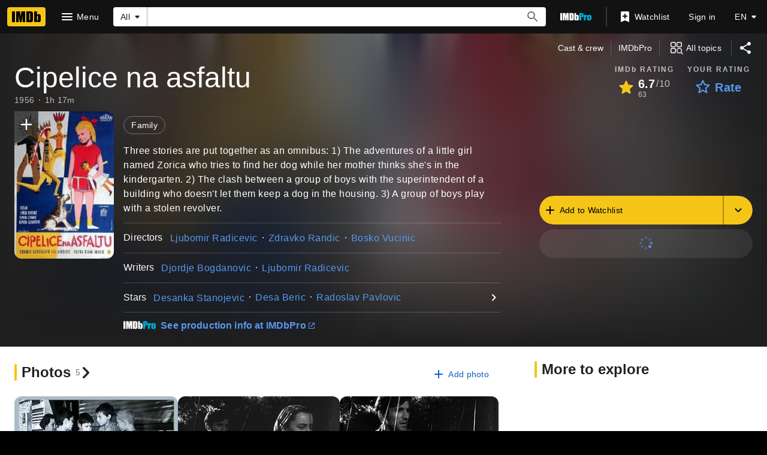

--- FILE ---
content_type: text/html; charset=UTF-8
request_url: https://www.imdb.com/title/tt0049078/
body_size: 2222
content:
<!DOCTYPE html>
<html lang="en">
<head>
    <meta charset="utf-8">
    <meta name="viewport" content="width=device-width, initial-scale=1">
    <title></title>
    <style>
        body {
            font-family: "Arial";
        }
    </style>
    <script type="text/javascript">
    window.awsWafCookieDomainList = [];
    window.gokuProps = {
"key":"AQIDAHjcYu/GjX+QlghicBgQ/[base64]",
          "iv":"D549yQCXJwAAAxiX",
          "context":"eLagEBouhDC49eU+8ERAof4fpUUgTxz4BkykXZEA+RTN2ZwATdp1JBH6OduGWkR3JQsrQEH8YufQgag+koXQOyfKQXycBy/tLBg878jhLh5yKv+Le9C6nRz4WiuTjeT1xhJqW7nr3BTFqxmQEVP8WzuCwDolGzQ3WBxAEsdHkbxBp6NxsPoQK1fVPhMUf0WMzXHEUKXnSs3tgP+fkigcVUd0rh7EwWqviDPiggSQZyRqnzn7I963P+3atnG9u5chbhMY7i7KZDLxHurmdd1vGwoTQC4U/TF5qutZbZEstKO9u9XwEp/zvvguE6wLgKqjwj/kkAl1wGokZzZ4OJsCwf6Qd4XosbmUXf7V8LMbXF8w+8fAlL1+x/PmwHzmS7dVmoIC8ya8AAzdW18cGFcm/cJSH7+EwbgsRMqPdF90rBau/NylGU7OFkTd305CVZjBMQVNDJW7XLEPSuEW/5ey3kqMvmQhn6x79DiWOuNdBpAIyQfLpSan1rbDeEJMuA8L+ctdQST4shsgDToK7tBjBgrA1ftYcW2GKVWSRrASuLA6Yc06nNcmftwi7AokJFDS1QDiu4IpN8QquHdcodMbNH2aHStbBsgMJeDGSX7AzmtqkGnL5kzISFN//duv/gt6SsIVG3W7fpbel3TVYXhkua78Zeym24zISHPV2rtuKGzyXKK7ju/PCXjbDXK0Ax59JMXI5IXnR9IKczZ9mlm/T+txIVEz34gTxZ5Fq1s1X/XeUSHikPdtmxAVSMcqJJJWsg=="
};
    </script>
    <script src="https://1c5c1ecf7303.a481e94e.us-east-2.token.awswaf.com/1c5c1ecf7303/e231f0619a5e/0319a8d4ae69/challenge.js"></script>
</head>
<body>
    <div id="challenge-container"></div>
    <script type="text/javascript">
        AwsWafIntegration.saveReferrer();
        AwsWafIntegration.checkForceRefresh().then((forceRefresh) => {
            if (forceRefresh) {
                AwsWafIntegration.forceRefreshToken().then(() => {
                    window.location.reload(true);
                });
            } else {
                AwsWafIntegration.getToken().then(() => {
                    window.location.reload(true);
                });
            }
        });
    </script>
    <noscript>
        <h1>JavaScript is disabled</h1>
        In order to continue, we need to verify that you're not a robot.
        This requires JavaScript. Enable JavaScript and then reload the page.
    </noscript>
</body>
</html>